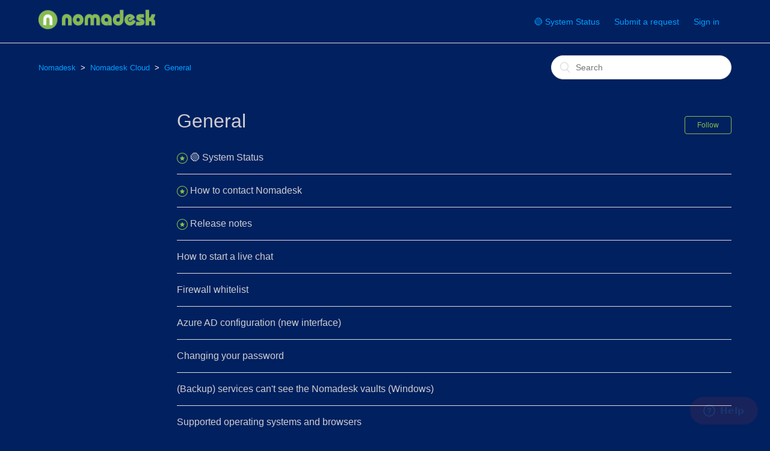

--- FILE ---
content_type: text/html; charset=utf-8
request_url: https://help.nomadesk.com/hc/en-us/sections/200496981-General
body_size: 3652
content:
<!DOCTYPE html>
<html dir="ltr" lang="en-US">
<head>
  <meta charset="utf-8" />
  <!-- v26815 -->


  <title>General &ndash; Nomadesk</title>

  <meta name="csrf-param" content="authenticity_token">
<meta name="csrf-token" content="">

  <link rel="canonical" href="https://help.nomadesk.com/hc/en-us/sections/200496981-General">
<link rel="alternate" hreflang="en-us" href="https://help.nomadesk.com/hc/en-us/sections/200496981-General">
<link rel="alternate" hreflang="x-default" href="https://help.nomadesk.com/hc/en-us/sections/200496981-General">

  <link rel="stylesheet" href="//static.zdassets.com/hc/assets/application-f34d73e002337ab267a13449ad9d7955.css" media="all" id="stylesheet" />
    <!-- Entypo pictograms by Daniel Bruce — www.entypo.com -->
    <link rel="stylesheet" href="//static.zdassets.com/hc/assets/theming_v1_support-e05586b61178dcde2a13a3d323525a18.css" media="all" />
  <link rel="stylesheet" type="text/css" href="/hc/theming_assets/552813/264491/style.css?digest=27120261627421">

  <link rel="icon" type="image/x-icon" href="/hc/theming_assets/01J6YF83WKHRNS2DPVK61XW7J7">

    <script src="//static.zdassets.com/hc/assets/jquery-ed472032c65bb4295993684c673d706a.js"></script>
    

  <meta content="width=device-width, initial-scale=1.0, maximum-scale=1.0, user-scalable=0" name="viewport" />



  <script type="text/javascript" src="/hc/theming_assets/552813/264491/script.js?digest=27120261627421"></script>
</head>
<body class="">
  
  
  

  <header class="header">

  <div class="logo">
    <a title="Home" href="/hc/en-us">
      <img src="/hc/theming_assets/01JH03Y6SGC1NMDF477W53Q0NP" alt="Logo">
    </a>
  </div>
  
  <div class="nav-wrapper">
    <span class="icon-menu"></span>
    <nav class="user-nav" id="user-nav">
      <a href="https://help.nomadesk.com/hc/en-us/articles/17501327189405-Nomadesk-Status" 
         class="status-button" 
         target="_blank">
         🟢 System Status
      </a>
      <a class="submit-a-request" href="/hc/en-us/requests/new">Submit a request</a>
    </nav>
      <a class="login" data-auth-action="signin" role="button" rel="nofollow" title="Opens a dialog" href="/hc/en-us/signin?return_to=https%3A%2F%2Fhelp.nomadesk.com%2Fhc%2Fen-us%2Fsections%2F200496981-General&amp;locale=en-us">Sign in</a>

  </div>

</header>

  <main role="main">
    <div class="container-divider"></div>
<div class="container">
  <nav class="sub-nav">
    <ol class="breadcrumbs">
  
    <li title="Nomadesk">
      
        <a href="/hc/en-us">Nomadesk</a>
      
    </li>
  
    <li title="Nomadesk Cloud">
      
        <a href="/hc/en-us/categories/200119682-Nomadesk-Cloud">Nomadesk Cloud</a>
      
    </li>
  
    <li title="General">
      
        <a href="/hc/en-us/sections/200496981-General">General</a>
      
    </li>
  
</ol>

    <form role="search" class="search" data-search="" action="/hc/en-us/search" accept-charset="UTF-8" method="get"><input type="hidden" name="utf8" value="&#x2713;" autocomplete="off" /><input type="search" name="query" id="query" placeholder="Search" aria-label="Search" /></form>
  </nav>

  <div class="section-container">
    <section class="section-content">
      <header class="page-header">
        <h1>
          General
          
        </h1>
        <div class="section-subscribe dropdown" aria-haspopup="true">
  <a class="dropdown-toggle" role="button" data-auth-action="signin" aria-selected="false" title="Opens a sign-in dialog" href="#">Follow</a>
  <span class="dropdown-menu" role="menu" aria-expanded="false">
      <a rel="nofollow" role="menuitem" aria-selected="false" data-method="post" href="/hc/en-us/sections/200496981-General/subscription.html?subscribe_to_grandchildren=false">New articles</a>
      <a rel="nofollow" role="menuitem" aria-selected="false" data-method="post" href="/hc/en-us/sections/200496981-General/subscription.html?subscribe_to_grandchildren=true">New articles and comments</a>
  </span>
</div>

        
      </header>


      
        <ul class="article-list">
          
            <li class="article-list-item  article-promoted">
              
                <span data-title="Promoted article" class="icon-star"></span>
              
              <a href="/hc/en-us/articles/17501327189405--System-Status" class="article-list-link">🟢 System Status</a>
            </li>
          
            <li class="article-list-item  article-promoted">
              
                <span data-title="Promoted article" class="icon-star"></span>
              
              <a href="/hc/en-us/articles/212333405-How-to-contact-Nomadesk" class="article-list-link">How to contact Nomadesk</a>
            </li>
          
            <li class="article-list-item  article-promoted">
              
                <span data-title="Promoted article" class="icon-star"></span>
              
              <a href="/hc/en-us/articles/24943303013149-Release-notes" class="article-list-link">Release notes</a>
            </li>
          
            <li class="article-list-item ">
              
              <a href="/hc/en-us/articles/360013199677-How-to-start-a-live-chat" class="article-list-link">How to start a live chat</a>
            </li>
          
            <li class="article-list-item ">
              
              <a href="/hc/en-us/articles/360011180778-Firewall-whitelist" class="article-list-link">Firewall whitelist</a>
            </li>
          
            <li class="article-list-item ">
              
              <a href="/hc/en-us/articles/115004395205-Azure-AD-configuration-new-interface" class="article-list-link">Azure AD configuration (new interface)</a>
            </li>
          
            <li class="article-list-item ">
              
              <a href="/hc/en-us/articles/115002517785-Changing-your-password" class="article-list-link">Changing your password</a>
            </li>
          
            <li class="article-list-item ">
              
              <a href="/hc/en-us/articles/115002152289--Backup-services-can-t-see-the-Nomadesk-vaults-Windows" class="article-list-link">(Backup) services can&#39;t see the Nomadesk vaults (Windows)</a>
            </li>
          
            <li class="article-list-item ">
              
              <a href="/hc/en-us/articles/115001774305-Supported-operating-systems-and-browsers" class="article-list-link">Supported operating systems and browsers</a>
            </li>
          
            <li class="article-list-item ">
              
              <a href="/hc/en-us/articles/211420469-Cryptolocker-virus" class="article-list-link">Cryptolocker virus</a>
            </li>
          
            <li class="article-list-item ">
              
              <a href="/hc/en-us/articles/203761532-Which-file-types-are-supported-by-the-Online-File-viewers" class="article-list-link">Which file types are supported by the Online File viewers?</a>
            </li>
          
            <li class="article-list-item ">
              
              <a href="/hc/en-us/articles/203383681-Changing-your-email-address" class="article-list-link">Changing your email address</a>
            </li>
          
            <li class="article-list-item ">
              
              <a href="/hc/en-us/articles/201675521-Forgotten-your-password" class="article-list-link">Forgotten your password</a>
            </li>
          
            <li class="article-list-item ">
              
              <a href="/hc/en-us/articles/201661371-Low-local-disk-space-warning" class="article-list-link">Low local disk space warning</a>
            </li>
          
            <li class="article-list-item ">
              
              <a href="/hc/en-us/articles/201534572-Log-files" class="article-list-link">Log files</a>
            </li>
          
            <li class="article-list-item ">
              
              <a href="/hc/en-us/articles/201661161-Hiding-the-Dashboard" class="article-list-link">Hiding the Dashboard</a>
            </li>
          
            <li class="article-list-item ">
              
              <a href="/hc/en-us/articles/201661131-Confirming-your-account" class="article-list-link">Confirming your account</a>
            </li>
          
            <li class="article-list-item ">
              
              <a href="/hc/en-us/articles/201534392-Bug-reporting" class="article-list-link">Bug reporting</a>
            </li>
          
            <li class="article-list-item ">
              
              <a href="/hc/en-us/articles/201661111-Automatically-log-in-to-your-account" class="article-list-link">Automatically log in to your account</a>
            </li>
          
            <li class="article-list-item ">
              
              <a href="/hc/en-us/articles/201661081-Adding-another-account-to-the-Dashboard" class="article-list-link">Adding another account to the Dashboard</a>
            </li>
          
            <li class="article-list-item ">
              
              <a href="/hc/en-us/articles/201455502-Using-Single-Sign-On-SAML-integration" class="article-list-link">Using Single Sign-On (SAML integration)</a>
            </li>
          
            <li class="article-list-item ">
              
              <a href="/hc/en-us/articles/201590681-How-do-I-configure-SAML-Single-Sign-On" class="article-list-link">How do I configure SAML (Single Sign-On)</a>
            </li>
          
        </ul>
      

      
    </section>
  </div>
</div>

  </main>

  <footer class="footer">
  <div class="footer-inner">
    <a title="Home" href="/hc/en-us">Nomadesk</a>

    <div class="footer-language-selector">
      
    </div>
  </div>
</footer>



  <!-- / -->

  
  <script src="//static.zdassets.com/hc/assets/en-us.f90506476acd6ed8bfc8.js"></script>
  <script src="https://nomadesk.zendesk.com/auth/v2/host/without_iframe.js" data-brand-id="264491" data-return-to="https://help.nomadesk.com/hc/en-us/sections/200496981-General" data-theme="hc" data-locale="en-us" data-auth-origin="264491,true,true"></script>

  <script type="text/javascript">
  /*

    Greetings sourcecode lurker!

    This is for internal Zendesk and legacy usage,
    we don't support or guarantee any of these values
    so please don't build stuff on top of them.

  */

  HelpCenter = {};
  HelpCenter.account = {"subdomain":"nomadesk","environment":"production","name":"Nomadesk"};
  HelpCenter.user = {"identifier":"da39a3ee5e6b4b0d3255bfef95601890afd80709","email":null,"name":"","role":"anonymous","avatar_url":"https://assets.zendesk.com/hc/assets/default_avatar.png","is_admin":false,"organizations":[],"groups":[]};
  HelpCenter.internal = {"asset_url":"//static.zdassets.com/hc/assets/","web_widget_asset_composer_url":"https://static.zdassets.com/ekr/snippet.js","current_session":{"locale":"en-us","csrf_token":null,"shared_csrf_token":null},"usage_tracking":{"event":"section_viewed","data":"[base64]","url":"https://help.nomadesk.com/hc/activity"},"current_record_id":null,"current_record_url":null,"current_record_title":null,"current_text_direction":"ltr","current_brand_id":264491,"current_brand_name":"Nomadesk","current_brand_url":"https://nomadesk.zendesk.com","current_brand_active":true,"current_path":"/hc/en-us/sections/200496981-General","show_autocomplete_breadcrumbs":true,"user_info_changing_enabled":false,"has_user_profiles_enabled":true,"has_end_user_attachments":true,"user_aliases_enabled":false,"has_anonymous_kb_voting":false,"has_multi_language_help_center":true,"show_at_mentions":false,"embeddables_config":{"embeddables_web_widget":true,"embeddables_help_center_auth_enabled":false,"embeddables_connect_ipms":false},"answer_bot_subdomain":"static","gather_plan_state":"subscribed","has_article_verification":false,"has_gather":true,"has_ckeditor":false,"has_community_enabled":false,"has_community_badges":false,"has_community_post_content_tagging":false,"has_gather_content_tags":false,"has_guide_content_tags":true,"has_user_segments":true,"has_answer_bot_web_form_enabled":false,"has_garden_modals":false,"theming_cookie_key":"hc-da39a3ee5e6b4b0d3255bfef95601890afd80709-2-preview","is_preview":false,"has_search_settings_in_plan":true,"theming_api_version":1,"theming_settings":{"color_1":"rgba(132, 189, 73, 1)","color_2":"#ffffff","color_3":"rgba(206, 207, 209, 1)","color_4":"rgba(0, 159, 255, 1)","color_5":"rgba(0, 32, 96, 1)","font_1":"Helvetica, Arial, sans-serif","font_2":"Helvetica, Arial, sans-serif","logo":"/hc/theming_assets/01JH03Y6SGC1NMDF477W53Q0NP","favicon":"/hc/theming_assets/01J6YF83WKHRNS2DPVK61XW7J7","homepage_background_image":"/hc/theming_assets/01J6YM048AKP7ZF5WFCZTG1M3V","community_background_image":"/hc/theming_assets/01HZM22MEV0CNR3CFFCG2GEYTM","community_image":"/hc/theming_assets/01HZM22NG6KXE3VH2MK3Y0DDTP"},"has_pci_credit_card_custom_field":false,"help_center_restricted":false,"is_assuming_someone_else":false,"flash_messages":[],"user_photo_editing_enabled":true,"user_preferred_locale":"en-us","base_locale":"en-us","login_url":"/hc/en-us/signin?return_to=https%3A%2F%2Fhelp.nomadesk.com%2Fhc%2Fen-us%2Fsections%2F200496981-General","has_alternate_templates":false,"has_custom_statuses_enabled":true,"has_hc_generative_answers_setting_enabled":true,"has_generative_search_with_zgpt_enabled":false,"has_suggested_initial_questions_enabled":false,"has_guide_service_catalog":false,"has_service_catalog_search_poc":false,"has_service_catalog_itam":false,"has_csat_reverse_2_scale_in_mobile":false,"has_knowledge_navigation":false,"has_unified_navigation":false,"has_csat_bet365_branding":false,"version":"v26815","dev_mode":false};
</script>

  
  <script src="//static.zdassets.com/hc/assets/moment-3b62525bdab669b7b17d1a9d8b5d46b4.js"></script>
  <script src="//static.zdassets.com/hc/assets/hc_enduser-c304a59cc4910c22eff1a91d3767ba6e.js"></script>
  
  
</body>
</html>

--- FILE ---
content_type: text/javascript
request_url: https://static.zdassets.com/hc/assets/23619-09fcf2de76231487a946612f0fe88a6e.js
body_size: 2698
content:
"use strict";(self.webpackChunkhelp_center=self.webpackChunkhelp_center||[]).push([[23619],{23619:function(n,o,e){e.d(o,{W1:function(){return a.W1},IU:function(){return E},Dr:function(){return x},w4:function(){return b},cO:function(){return g},bX:function(){return m}});var r=e(75357),d=e(97032),A=e(96540),c=e(5556),l=e.n(c),a=e(79202),t=e(68414),C=e.n(t);function s(){for(var n=arguments.length,o=new Array(n),e=0;e<n;e++)o[e]=arguments[e];var r=(0,A.useRef)();return(0,A.useEffect)((function(){o.forEach((function(n){n&&("function"==typeof n?n(r.current):n.current=r.current)}))}),[o]),r}var z=e(85072),i=e.n(z),B=e(12245),f={insert:"head",singleton:!1},p=(i()(B.A,f),B.A.locals||{}),u=["position"],E=(0,A.forwardRef)((function(n,o){var e=s(o,A.useRef(null));return(0,A.useEffect)((function(){e.current.removeAttribute("data-reach-menu-button"),setTimeout((function(){e.current.removeAttribute("aria-controls")}),500)}),[e,o]),A.createElement(a.IU,(0,d.A)({ref:e,id:C().v4()},n))}));E.displayName=a.IU.displayName;var y=(0,A.forwardRef)((function(n,o){var e=s(o,A.useRef(null));return(0,A.useEffect)((function(){e.current.removeAttribute("data-reach-menu-items"),e.current.parentElement.removeAttribute("data-reach-popover"),e.current.parentElement.removeAttribute("data-reach-menu"),e.current.parentElement.removeAttribute("data-reach-menu-popover")}),[e,o]),A.createElement(a.c,(0,d.A)({ref:e,className:p.list},n))}));y.displayName=a.c.displayName;var g=(0,A.forwardRef)((function(n,o){var e=n.position,d=(0,r.A)(n,u);return A.createElement(a.bi,{ref:o,position:e},A.createElement(y,d))}));g.propTypes={position:l().any},g.displayName=a.cO.displayName;var x=(0,A.forwardRef)((function(n,o){var e=s(o,A.useRef(null));return A.createElement(a.Dr,(0,d.A)({ref:e,className:p.item},n))}));x.displayName=a.Dr.displayName;var b=(0,A.forwardRef)((function(n,o){var e=s(o,A.useRef(null));return(0,A.useEffect)((function(){e.current.removeAttribute("data-reach-menu-item"),e.current.removeAttribute("data-reach-menu-link")}),[e,o]),A.createElement(a.w4,(0,d.A)({ref:e,className:p.item},n))}));b.displayName=a.w4.displayName;var m=function(n){return A.createElement("div",(0,d.A)({className:p.separator},n))}},12245:function(n,o,e){var r=e(71354),d=e.n(r),A=e(76314),c=e.n(A)()(d());c.push([n.id,"/**\n * Copyright Zendesk, Inc.\n *\n * Use of this source code is governed under the Apache License, Version 2.0\n * found at http://www.apache.org/licenses/LICENSE-2.0.\n */\n\n:root {\n  --zd-color-black: #000;\n  --zd-color-green-100: #edf8f4;\n  --zd-color-green-200: #d1e8df;\n  --zd-color-green-300: #aecfc2;\n  --zd-color-green-400: #5eae91;\n  --zd-color-green-500: #228f67;\n  --zd-color-green-600: #038153;\n  --zd-color-green-700: #186146;\n  --zd-color-green-800: #0b3b29;\n  --zd-color-grey-100: #f8f9f9;\n  --zd-color-grey-200: #e9ebed;\n  --zd-color-grey-300: #d8dcde;\n  --zd-color-grey-400: #c2c8cc;\n  --zd-color-grey-500: #87929d;\n  --zd-color-grey-600: #68737d;\n  --zd-color-grey-700: #49545c;\n  --zd-color-grey-800: #2f3941;\n  --zd-color-blue-100: #edf7ff;\n  --zd-color-blue-200: #cee2f2;\n  --zd-color-blue-300: #adcce4;\n  --zd-color-blue-400: #5293c7;\n  --zd-color-blue-500: #337fbd;\n  --zd-color-blue-600: #1f73b7;\n  --zd-color-blue-700: #144a75;\n  --zd-color-blue-800: #0f3554;\n  --zd-color-kale-100: #f5fcfc;\n  --zd-color-kale-200: #daeded;\n  --zd-color-kale-300: #bdd9d7;\n  --zd-color-kale-400: #90bbbb;\n  --zd-color-kale-500: #498283;\n  --zd-color-kale-600: #17494d;\n  --zd-color-kale-700: #03363d;\n  --zd-color-kale-800: #012b30;\n  --zd-color-red-100: #fff0f1;\n  --zd-color-red-200: #f5d5d8;\n  --zd-color-red-300: #f5b5ba;\n  --zd-color-red-400: #e35b66;\n  --zd-color-red-500: #d93f4c;\n  --zd-color-red-600: #cc3340;\n  --zd-color-red-700: #8c232c;\n  --zd-color-red-800: #681219;\n  --zd-color-yellow-100: #fff7ed;\n  --zd-color-yellow-200: #ffeedb;\n  --zd-color-yellow-300: #fed6a8;\n  --zd-color-yellow-400: #ffb057;\n  --zd-color-yellow-500: #f79a3e;\n  --zd-color-yellow-600: #ed8f1c;\n  --zd-color-yellow-700: #ad5918;\n  --zd-color-yellow-800: #703815;\n  --zd-color-white: #fff;\n  --zd-color-secondary-azure-400: #3091ec;\n  --zd-color-secondary-azure-600: #1371d6;\n  --zd-color-secondary-crimson-400: #e34f32;\n  --zd-color-secondary-crimson-600: #c72a1c;\n  --zd-color-secondary-fuschia-400: #d653c2;\n  --zd-color-secondary-fuschia-600: #a81897;\n  --zd-color-secondary-lemon-400: #ffd424;\n  --zd-color-secondary-lemon-600: #ffbb10;\n  --zd-color-secondary-lime-400: #43b324;\n  --zd-color-secondary-lime-600: #2e8200;\n  --zd-color-secondary-mint-400: #00a656;\n  --zd-color-secondary-mint-600: #058541;\n  --zd-color-secondary-orange-400: #de701d;\n  --zd-color-secondary-orange-600: #bf5000;\n  --zd-color-secondary-pink-400: #ec4d63;\n  --zd-color-secondary-pink-600: #d42054;\n  --zd-color-secondary-purple-400: #b552e2;\n  --zd-color-secondary-purple-600: #6a27b8;\n  --zd-color-secondary-royal-400: #5d7df5;\n  --zd-color-secondary-royal-600: #3353e2;\n  --zd-color-secondary-teal-400: #02a191;\n  --zd-color-secondary-teal-600: #028079;\n  --zd-color-secondary-azure-M400: #5f8dcf;\n  --zd-color-secondary-azure-M600: #3a70b2;\n  --zd-color-secondary-crimson-M400: #cc6c5b;\n  --zd-color-secondary-crimson-M600: #b24a3c;\n  --zd-color-secondary-fuschia-M400: #cf62a8;\n  --zd-color-secondary-fuschia-M600: #a8458c;\n  --zd-color-secondary-lemon-M400: #e7a500;\n  --zd-color-secondary-lemon-M600: #c38f00;\n  --zd-color-secondary-lime-M400: #519e2d;\n  --zd-color-secondary-lime-M600: #47782c;\n  --zd-color-secondary-mint-M400: #299c66;\n  --zd-color-secondary-mint-M600: #2e8057;\n  --zd-color-secondary-orange-M400: #d4772c;\n  --zd-color-secondary-orange-M600: #b35827;\n  --zd-color-secondary-pink-M400: #d57287;\n  --zd-color-secondary-pink-M600: #b23a5d;\n  --zd-color-secondary-purple-M400: #b072cc;\n  --zd-color-secondary-purple-M600: #9358b0;\n  --zd-color-secondary-royal-M400: #7986d8;\n  --zd-color-secondary-royal-M600: #4b61c3;\n  --zd-color-secondary-teal-M400: #2d9e8f;\n  --zd-color-secondary-teal-M600: #3c7873;\n  --zd-color-chat-orange: #f79a3e;\n  --zd-color-connect-red: #ff6224;\n  --zd-color-explore-blue: #30aabc;\n  --zd-color-gather-pink: #f6c8be;\n  --zd-color-guide-pink: #eb4962;\n  --zd-color-message-green: #37b8af;\n  --zd-color-sell-gold: #c38f00;\n  --zd-color-support-green: #00a656;\n  --zd-color-talk-yellow: #efc93d;\n  --zd-font-family-monospace: SFMono-Regular, Consolas, 'Liberation Mono', Menlo, Courier, monospace;\n  --zd-font-family-system: system-ui, -apple-system, Segoe UI, Roboto, Ubuntu, Cantarell, Noto Sans, sans-serif, BlinkMacSystemFont, 'Segoe UI', Roboto, Oxygen-Sans, Ubuntu, Cantarell, 'Helvetica Neue', Arial, sans-serif;\n  --zd-font-size-xs: 10px;\n  --zd-font-size-sm: 12px;\n  --zd-font-size-md: 14px;\n  --zd-font-size-lg: 18px;\n  --zd-font-size-xl: 22px;\n  --zd-font-size-xxl: 26px;\n  --zd-font-size-xxxl: 36px;\n  --zd-font-size-sm-monospace: 11px;\n  --zd-font-size-md-monospace: 13px;\n  --zd-font-size-lg-monospace: 17px;\n  --zd-font-weight-thin: 100;\n  --zd-font-weight-extralight: 200;\n  --zd-font-weight-light: 300;\n  --zd-font-weight-regular: 400;\n  --zd-font-weight-medium: 500;\n  --zd-font-weight-semibold: 600;\n  --zd-font-weight-bold: 700;\n  --zd-font-weight-extrabold: 800;\n  --zd-font-weight-black: 900;\n  --zd-font-weight-ultralight: 200;\n  --zd-font-weight-ultrabold: 800;\n  --zd-font-weight-heavy: 900;\n  --zd-line-height-sm: 16px;\n  --zd-line-height-md: 20px;\n  --zd-line-height-lg: 24px;\n  --zd-line-height-xl: 28px;\n  --zd-line-height-xxl: 32px;\n  --zd-line-height-xxxl: 44px;\n  --zd-spacing-xxs: 4px;\n  --zd-spacing-xs: 8px;\n  --zd-spacing-sm: 12px;\n  --zd-spacing: 20px;\n  --zd-spacing-lg: 32px;\n  --zd-spacing-xl: 40px;\n  --zd-spacing-xxl: 48px;\n}\n\n:root {\n  --reach-menu-button: 1;\n}\n\n._8RHFYPTt0CxuUudzL8wxA9oZq1ynL1u {\n  background: #fff;\n  border: 1px solid #d8d8d8;\n  border-radius: 3px;\n  box-shadow: 0 1px 5px rgba(0, 0, 0, 0.1);\n  font-size: 14px;\n  font-style: normal;\n  font-weight: normal;\n  left: 0;\n  min-width: 170px;\n  outline: none;\n  padding: 10px 0;\n  position: relative;\n  z-index: 1000;\n}\n\n._s7IdTkp038IFCdlKs8vwOcioOy4uK5h {\n  color: #333;\n  cursor: pointer;\n  display: block;\n  padding: 7px 40px 7px 20px;\n  outline: none;\n  white-space: nowrap;\n}\n\n[data-reach-menu-item][data-selected] {\n  background-color: rgba(92, 105, 112, 0.08);\n  box-shadow: #49545c 3px 0px inset;\n  box-shadow: var(--zd-color-grey-700) 3px 0px inset;\n}\n\n.XmCiWBUhr_QflETEQRaOWgLkfbAj8oS7 {\n  border-bottom: 1px solid #d8d8d8;\n  color: #969696;\n  display: block;\n  font-weight: normal;\n  font-size: 11px;\n  padding: 5px 0;\n  margin: 5px 20px 10px 20px;\n}\n\n.NFPgFc0gI0HvonfLdOrjAWlpe6fhsgu2 {\n  display: inline-block;\n  width: 10px;\n}\n","",{version:3,sources:["webpack://./node_modules/@zendeskgarden/css-variables/dist/index.css","webpack://./ui/components/MenuButton/index.css"],names:[],mappings:"AAAA;;;;;EAKE;;AAEF;EACE,sBAAsB;EACtB,6BAA6B;EAC7B,6BAA6B;EAC7B,6BAA6B;EAC7B,6BAA6B;EAC7B,6BAA6B;EAC7B,6BAA6B;EAC7B,6BAA6B;EAC7B,6BAA6B;EAC7B,4BAA4B;EAC5B,4BAA4B;EAC5B,4BAA4B;EAC5B,4BAA4B;EAC5B,4BAA4B;EAC5B,4BAA4B;EAC5B,4BAA4B;EAC5B,4BAA4B;EAC5B,4BAA4B;EAC5B,4BAA4B;EAC5B,4BAA4B;EAC5B,4BAA4B;EAC5B,4BAA4B;EAC5B,4BAA4B;EAC5B,4BAA4B;EAC5B,4BAA4B;EAC5B,4BAA4B;EAC5B,4BAA4B;EAC5B,4BAA4B;EAC5B,4BAA4B;EAC5B,4BAA4B;EAC5B,4BAA4B;EAC5B,4BAA4B;EAC5B,4BAA4B;EAC5B,2BAA2B;EAC3B,2BAA2B;EAC3B,2BAA2B;EAC3B,2BAA2B;EAC3B,2BAA2B;EAC3B,2BAA2B;EAC3B,2BAA2B;EAC3B,2BAA2B;EAC3B,8BAA8B;EAC9B,8BAA8B;EAC9B,8BAA8B;EAC9B,8BAA8B;EAC9B,8BAA8B;EAC9B,8BAA8B;EAC9B,8BAA8B;EAC9B,8BAA8B;EAC9B,sBAAsB;EACtB,uCAAuC;EACvC,uCAAuC;EACvC,yCAAyC;EACzC,yCAAyC;EACzC,yCAAyC;EACzC,yCAAyC;EACzC,uCAAuC;EACvC,uCAAuC;EACvC,sCAAsC;EACtC,sCAAsC;EACtC,sCAAsC;EACtC,sCAAsC;EACtC,wCAAwC;EACxC,wCAAwC;EACxC,sCAAsC;EACtC,sCAAsC;EACtC,wCAAwC;EACxC,wCAAwC;EACxC,uCAAuC;EACvC,uCAAuC;EACvC,sCAAsC;EACtC,sCAAsC;EACtC,wCAAwC;EACxC,wCAAwC;EACxC,0CAA0C;EAC1C,0CAA0C;EAC1C,0CAA0C;EAC1C,0CAA0C;EAC1C,wCAAwC;EACxC,wCAAwC;EACxC,uCAAuC;EACvC,uCAAuC;EACvC,uCAAuC;EACvC,uCAAuC;EACvC,yCAAyC;EACzC,yCAAyC;EACzC,uCAAuC;EACvC,uCAAuC;EACvC,yCAAyC;EACzC,yCAAyC;EACzC,wCAAwC;EACxC,wCAAwC;EACxC,uCAAuC;EACvC,uCAAuC;EACvC,+BAA+B;EAC/B,+BAA+B;EAC/B,gCAAgC;EAChC,+BAA+B;EAC/B,8BAA8B;EAC9B,iCAAiC;EACjC,6BAA6B;EAC7B,iCAAiC;EACjC,+BAA+B;EAC/B,kGAAkG;EAClG,0NAA8J;EAC9J,uBAAuB;EACvB,uBAAuB;EACvB,uBAAuB;EACvB,uBAAuB;EACvB,uBAAuB;EACvB,wBAAwB;EACxB,yBAAyB;EACzB,iCAAiC;EACjC,iCAAiC;EACjC,iCAAiC;EACjC,0BAA0B;EAC1B,gCAAgC;EAChC,2BAA2B;EAC3B,6BAA6B;EAC7B,4BAA4B;EAC5B,8BAA8B;EAC9B,0BAA0B;EAC1B,+BAA+B;EAC/B,2BAA2B;EAC3B,gCAAgC;EAChC,+BAA+B;EAC/B,2BAA2B;EAC3B,yBAAyB;EACzB,yBAAyB;EACzB,yBAAyB;EACzB,yBAAyB;EACzB,0BAA0B;EAC1B,2BAA2B;EAC3B,qBAAqB;EACrB,oBAAoB;EACpB,qBAAqB;EACrB,kBAAkB;EAClB,qBAAqB;EACrB,qBAAqB;EACrB,sBAAsB;AACxB;;AClJA;EACE,sBAAsB;AACxB;;AAEA;EACE,gBAAgB;EAChB,yBAAyB;EACzB,kBAAkB;EAClB,wCAAwC;EACxC,eAAe;EACf,kBAAkB;EAClB,mBAAmB;EACnB,OAAO;EACP,gBAAgB;EAChB,aAAa;EACb,eAAe;EACf,kBAAkB;EAClB,aAAa;AACf;;AAEA;EACE,WAAW;EACX,eAAe;EACf,cAAc;EACd,0BAA0B;EAC1B,aAAa;EACb,mBAAmB;AACrB;;AAEA;EACE,0CAA0C;EAC1C,iCAAkD;EAAlD,kDAAkD;AACpD;;AAEA;EACE,gCAAgC;EAChC,cAAc;EACd,cAAc;EACd,mBAAmB;EACnB,eAAe;EACf,cAAc;EACd,0BAA0B;AAC5B;;AAEA;EACE,qBAAqB;EACrB,WAAW;AACb",sourcesContent:["/**\n * Copyright Zendesk, Inc.\n *\n * Use of this source code is governed under the Apache License, Version 2.0\n * found at http://www.apache.org/licenses/LICENSE-2.0.\n */\n\n:root {\n  --zd-color-black: #000;\n  --zd-color-green-100: #edf8f4;\n  --zd-color-green-200: #d1e8df;\n  --zd-color-green-300: #aecfc2;\n  --zd-color-green-400: #5eae91;\n  --zd-color-green-500: #228f67;\n  --zd-color-green-600: #038153;\n  --zd-color-green-700: #186146;\n  --zd-color-green-800: #0b3b29;\n  --zd-color-grey-100: #f8f9f9;\n  --zd-color-grey-200: #e9ebed;\n  --zd-color-grey-300: #d8dcde;\n  --zd-color-grey-400: #c2c8cc;\n  --zd-color-grey-500: #87929d;\n  --zd-color-grey-600: #68737d;\n  --zd-color-grey-700: #49545c;\n  --zd-color-grey-800: #2f3941;\n  --zd-color-blue-100: #edf7ff;\n  --zd-color-blue-200: #cee2f2;\n  --zd-color-blue-300: #adcce4;\n  --zd-color-blue-400: #5293c7;\n  --zd-color-blue-500: #337fbd;\n  --zd-color-blue-600: #1f73b7;\n  --zd-color-blue-700: #144a75;\n  --zd-color-blue-800: #0f3554;\n  --zd-color-kale-100: #f5fcfc;\n  --zd-color-kale-200: #daeded;\n  --zd-color-kale-300: #bdd9d7;\n  --zd-color-kale-400: #90bbbb;\n  --zd-color-kale-500: #498283;\n  --zd-color-kale-600: #17494d;\n  --zd-color-kale-700: #03363d;\n  --zd-color-kale-800: #012b30;\n  --zd-color-red-100: #fff0f1;\n  --zd-color-red-200: #f5d5d8;\n  --zd-color-red-300: #f5b5ba;\n  --zd-color-red-400: #e35b66;\n  --zd-color-red-500: #d93f4c;\n  --zd-color-red-600: #cc3340;\n  --zd-color-red-700: #8c232c;\n  --zd-color-red-800: #681219;\n  --zd-color-yellow-100: #fff7ed;\n  --zd-color-yellow-200: #ffeedb;\n  --zd-color-yellow-300: #fed6a8;\n  --zd-color-yellow-400: #ffb057;\n  --zd-color-yellow-500: #f79a3e;\n  --zd-color-yellow-600: #ed8f1c;\n  --zd-color-yellow-700: #ad5918;\n  --zd-color-yellow-800: #703815;\n  --zd-color-white: #fff;\n  --zd-color-secondary-azure-400: #3091ec;\n  --zd-color-secondary-azure-600: #1371d6;\n  --zd-color-secondary-crimson-400: #e34f32;\n  --zd-color-secondary-crimson-600: #c72a1c;\n  --zd-color-secondary-fuschia-400: #d653c2;\n  --zd-color-secondary-fuschia-600: #a81897;\n  --zd-color-secondary-lemon-400: #ffd424;\n  --zd-color-secondary-lemon-600: #ffbb10;\n  --zd-color-secondary-lime-400: #43b324;\n  --zd-color-secondary-lime-600: #2e8200;\n  --zd-color-secondary-mint-400: #00a656;\n  --zd-color-secondary-mint-600: #058541;\n  --zd-color-secondary-orange-400: #de701d;\n  --zd-color-secondary-orange-600: #bf5000;\n  --zd-color-secondary-pink-400: #ec4d63;\n  --zd-color-secondary-pink-600: #d42054;\n  --zd-color-secondary-purple-400: #b552e2;\n  --zd-color-secondary-purple-600: #6a27b8;\n  --zd-color-secondary-royal-400: #5d7df5;\n  --zd-color-secondary-royal-600: #3353e2;\n  --zd-color-secondary-teal-400: #02a191;\n  --zd-color-secondary-teal-600: #028079;\n  --zd-color-secondary-azure-M400: #5f8dcf;\n  --zd-color-secondary-azure-M600: #3a70b2;\n  --zd-color-secondary-crimson-M400: #cc6c5b;\n  --zd-color-secondary-crimson-M600: #b24a3c;\n  --zd-color-secondary-fuschia-M400: #cf62a8;\n  --zd-color-secondary-fuschia-M600: #a8458c;\n  --zd-color-secondary-lemon-M400: #e7a500;\n  --zd-color-secondary-lemon-M600: #c38f00;\n  --zd-color-secondary-lime-M400: #519e2d;\n  --zd-color-secondary-lime-M600: #47782c;\n  --zd-color-secondary-mint-M400: #299c66;\n  --zd-color-secondary-mint-M600: #2e8057;\n  --zd-color-secondary-orange-M400: #d4772c;\n  --zd-color-secondary-orange-M600: #b35827;\n  --zd-color-secondary-pink-M400: #d57287;\n  --zd-color-secondary-pink-M600: #b23a5d;\n  --zd-color-secondary-purple-M400: #b072cc;\n  --zd-color-secondary-purple-M600: #9358b0;\n  --zd-color-secondary-royal-M400: #7986d8;\n  --zd-color-secondary-royal-M600: #4b61c3;\n  --zd-color-secondary-teal-M400: #2d9e8f;\n  --zd-color-secondary-teal-M600: #3c7873;\n  --zd-color-chat-orange: #f79a3e;\n  --zd-color-connect-red: #ff6224;\n  --zd-color-explore-blue: #30aabc;\n  --zd-color-gather-pink: #f6c8be;\n  --zd-color-guide-pink: #eb4962;\n  --zd-color-message-green: #37b8af;\n  --zd-color-sell-gold: #c38f00;\n  --zd-color-support-green: #00a656;\n  --zd-color-talk-yellow: #efc93d;\n  --zd-font-family-monospace: SFMono-Regular, Consolas, 'Liberation Mono', Menlo, Courier, monospace;\n  --zd-font-family-system: system-ui, -apple-system, BlinkMacSystemFont, 'Segoe UI', Roboto, Oxygen-Sans, Ubuntu, Cantarell, 'Helvetica Neue', Arial, sans-serif;\n  --zd-font-size-xs: 10px;\n  --zd-font-size-sm: 12px;\n  --zd-font-size-md: 14px;\n  --zd-font-size-lg: 18px;\n  --zd-font-size-xl: 22px;\n  --zd-font-size-xxl: 26px;\n  --zd-font-size-xxxl: 36px;\n  --zd-font-size-sm-monospace: 11px;\n  --zd-font-size-md-monospace: 13px;\n  --zd-font-size-lg-monospace: 17px;\n  --zd-font-weight-thin: 100;\n  --zd-font-weight-extralight: 200;\n  --zd-font-weight-light: 300;\n  --zd-font-weight-regular: 400;\n  --zd-font-weight-medium: 500;\n  --zd-font-weight-semibold: 600;\n  --zd-font-weight-bold: 700;\n  --zd-font-weight-extrabold: 800;\n  --zd-font-weight-black: 900;\n  --zd-font-weight-ultralight: 200;\n  --zd-font-weight-ultrabold: 800;\n  --zd-font-weight-heavy: 900;\n  --zd-line-height-sm: 16px;\n  --zd-line-height-md: 20px;\n  --zd-line-height-lg: 24px;\n  --zd-line-height-xl: 28px;\n  --zd-line-height-xxl: 32px;\n  --zd-line-height-xxxl: 44px;\n  --zd-spacing-xxs: 4px;\n  --zd-spacing-xs: 8px;\n  --zd-spacing-sm: 12px;\n  --zd-spacing: 20px;\n  --zd-spacing-lg: 32px;\n  --zd-spacing-xl: 40px;\n  --zd-spacing-xxl: 48px;\n}\n",'@import "@zendeskgarden/css-variables";\n\n:root {\n  --reach-menu-button: 1;\n}\n\n.list {\n  background: #fff;\n  border: 1px solid #d8d8d8;\n  border-radius: 3px;\n  box-shadow: 0 1px 5px rgba(0, 0, 0, 0.1);\n  font-size: 14px;\n  font-style: normal;\n  font-weight: normal;\n  left: 0;\n  min-width: 170px;\n  outline: none;\n  padding: 10px 0;\n  position: relative;\n  z-index: 1000;\n}\n\n.item {\n  color: #333;\n  cursor: pointer;\n  display: block;\n  padding: 7px 40px 7px 20px;\n  outline: none;\n  white-space: nowrap;\n}\n\n[data-reach-menu-item][data-selected] {\n  background-color: rgba(92, 105, 112, 0.08);\n  box-shadow: var(--zd-color-grey-700) 3px 0px inset;\n}\n\n.separator {\n  border-bottom: 1px solid #d8d8d8;\n  color: #969696;\n  display: block;\n  font-weight: normal;\n  font-size: 11px;\n  padding: 5px 0;\n  margin: 5px 20px 10px 20px;\n}\n\n.spacer {\n  display: inline-block;\n  width: 10px;\n}\n'],sourceRoot:""}]),c.locals={list:"_8RHFYPTt0CxuUudzL8wxA9oZq1ynL1u",item:"_s7IdTkp038IFCdlKs8vwOcioOy4uK5h",separator:"XmCiWBUhr_QflETEQRaOWgLkfbAj8oS7",spacer:"NFPgFc0gI0HvonfLdOrjAWlpe6fhsgu2"},o.A=c}}]);